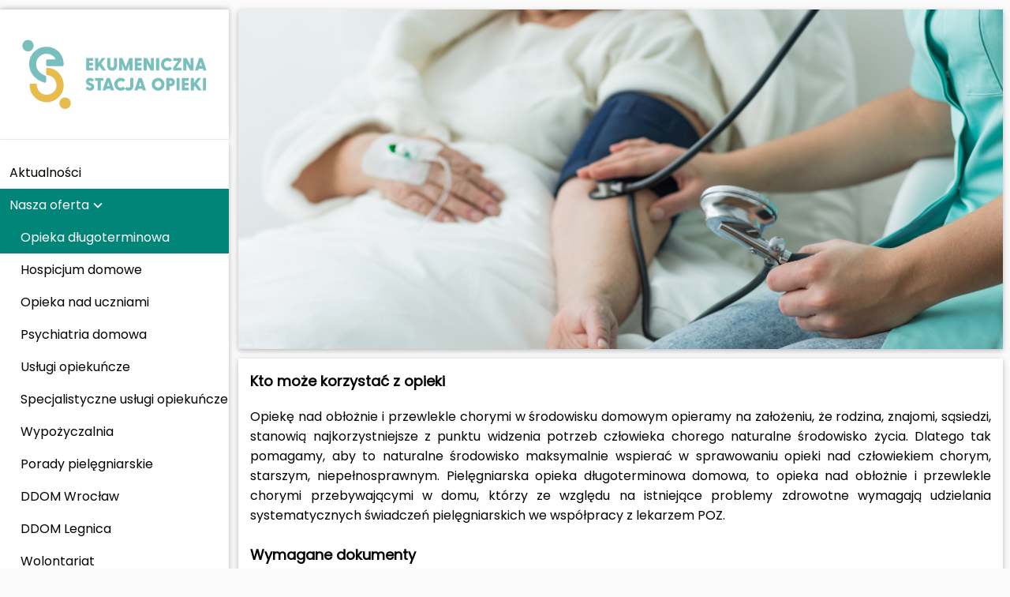

--- FILE ---
content_type: text/html; charset=UTF-8
request_url: https://eso.wroclaw.pl/strona/opieka_dlugoterminowa
body_size: 4051
content:
<!DOCTYPE html>
<html lang="pl"  hreflang="pl">
<head>
   <meta name="viewport" content="width=device-width, initial-scale=1.0" charset="utf-8">
   <meta http-equiv="X-UA-Compatible" content="IE=edge">
   <meta name="description" content="Ekumeniczna Stacja opieki nad obłożnie chorymi">
   <meta name="keywords" content="ekumeniczna, stacja, opieki, obłożnie, chory, opieka, usługi opiekuńcze, opieka w domu, opiekunki, mops, Wrocław">
   <title>Opieka długoterminowa</title>
   <link rel="icon" type="image/x-icon" href="favicon.png">
   <base href="https://eso.wroclaw.pl/" target="_self">
   <link rel="stylesheet" href="addons/poppins.css">
   <link rel="stylesheet" href="addons/w3.css">
   <link rel="stylesheet" href="addons/material_icons.css">
   <link rel="stylesheet" href="addons/material_icons_outlined.css">
   <link rel="stylesheet" media="screen and (min-width: 750px)" href="css/wide.css">
   <link rel="stylesheet" media="screen and (max-width: 750px)" href="css/medium.css">
   <link rel="stylesheet" media="screen and (max-width: 1200px)" href="css/gallery.css">
   <link rel="stylesheet" href="css/details.css">
   <link rel="stylesheet" href="css/menu.css">
   <link rel="stylesheet" href="css/subpages.css">
   <link rel="stylesheet" href="css/footer.css">
   <script src="js/text_size.js"></script>
</head>
   <body data-theme="light" onload="menu_selection();">

      <section id="main_container" class="margin_top">
         <section id="vertical_menu_hide" class="left_column">
            <!-- Duże menu -->
            <section id="logo_graphic" class="w3-card-bottom">
               <a href="/"><img src="graphics/assets/eso_logo_poziom.svg" style="width: 100%;" alt="Logo Ekumenicznej Stacji Opieki"></a>
            </section>

            <div class="b_top1"></div>
            <nav class="nav_container w3-card-top">
               <section class="skip_box">
                  <a href="strona/opieka_dlugoterminowa#main_content" class="skip_to_content" aria-label="Przejdź do głównej zawartości">Przejdź do głównej zawartości</a>
               </section>
               <div id="sidemenu_id" class="sidemenu_wide">
                  <a href="aktualnosci">Aktualności</a>
                  <button id="btn_menu_0" class="btn_dropdown_wide" onclick="animArrow(this.id)">Nasza oferta<span id="arrow_left_0" class="material-icons menu_arrow" aria-hidden="true">chevron_left</span></button>
                     <div class="dropdown_container_wide sidenav_wide">
                        <a href="strona/opieka_dlugoterminowa">Opieka długoterminowa</a>
                        <a href="strona/hospicjum_domowe">Hospicjum domowe</a>
                        <a href="strona/opieka_nad_uczniami">Opieka nad uczniami</a>
                        <a href="strona/psychiatria_domowa">Psychiatria domowa</a>
                        <a href="strona/uslugi_opiekuncze">Usługi opiekuńcze</a>
                        <a href="strona/specjalistyczne_uslugi_opiekuncze">Specjalistyczne usługi opiekuńcze</a>
                        <a href="strona/wypozyczalnia">Wypożyczalnia</a>
                        <a href="strona/porady_pielegniarskie">Porady pielęgniarskie</a>
                        <a href="strona/ddom_wroclaw">DDOM Wrocław</a>
                        <a href="strona/ddom_legnica">DDOM Legnica</a>
                        <a href="strona/wolontariat">Wolontariat</a>
                     </div>
                  <a href="strona/historia">Historia</a>
                  <a href="strona/polityka_jakosci">Polityka jakości</a>
                  <a href="strona/kontakt">Kontakt</a>
                  <a href="wersja_tekstowa/strona_glowna">Wersja tekstowa</a>
               </div>
               <div class="b_bottom2"></div>
               <section id="hide_help_bar" class="help_bar">
                  <!-- change to SVG
                  <button class="help_icon" aria-label="Zmniejsz tekst"><img src="graphics/icons/text_decrease.svg" alt="Zmniejsz tekst" id="text_dec"></button>
                  <button class="help_icon" aria-label="Zwiększ tekst" ><img src="graphics/icons/text_increase.svg" alt="Zwiększ tekst" id="text_inc"></button>
                  <button class="help_icon" aria-label="Zmień kontrast" onclick="hc_on();"><img src="graphics/icons/contrast.svg" alt="Zmień kontrast" id="contrast_icon"></button>-->

                  <button id="td_key" class="help_icon1 tooltip" aria-label="Zmniejsz czcionkę">
                     <span id="text_dec" class="material-icons" aria-hidden="true">text_decrease</span>
                     <span class="tooltiptext">Zmniejsz czcionkę</span>
                  </button>
                  <button id="ti_key" class="help_icon2 tooltip" aria-label="Zwiększ czcionkę">
                     <span id="text_inc" class="material-icons" aria-hidden="true">text_increase</span>
                     <span class="tooltiptext">Zwiększ czcionkę</span>
                  </button>
                  <button class="help_icon3 tooltip" onclick="hc_on();" aria-label="Zmień kontrast">
                     <span id="contrast_icon" class="material-icons" aria-hidden="true">contrast</span>
                     <span class="tooltiptext">Wysoki kontrast</span>
                  </button>
                  <button id="tv_key" class="help_icon4 tooltip" aria-label="Wersja tekstowa strony">
                     <span id="textversion_icon" class="material-icons" aria-hidden="true"><a href="wersja_tekstowa/strona_glowna">spellcheck</a></span>
                     <span class="tooltiptext">Wersja tekstowa strony</span>
                  </button>

               </section>
            </nav>
         </section>

         <!-- Małe menu -->
         <section id="small_menu_container" class="w3-card small_header_style">
            <a href="/"><img src="graphics/assets/eso_logo_poziom.svg" class="w3-left mini_logo_format" alt="Logo Ekumenicznej Stacji Opieki"></a><!--małe logo-->
            <section class="mini_menu_container">
               <a href="javascript:void(0)" class="menu_grill_style" onclick="open_small_menu()" aria-label="Przycisk menu">
                  <span class="material-icons md-48">menu</span>
               </a>
               <div class="tooltip_container">
                  <span class="tooltip_text">Wysoki kontrast</span>
                  <div id="help_bar_mini">
                     <button class="help_icon_mini" onclick="hc_on();">
                        <span id="eye_icon_mini" class="material-icons">contrast</span>
                     </button>
                  </div>
               </div>
            </section>

            <nav id="small_menu_toggle" class="w3-sidebar w3-bar-block w3-animate-right w3-top w3-large menu_style">
               <button onclick="close_small_menu()" class="w3-left w3-xlarge w3-padding-large w3-hide-large w3-box-black w3-bar-block">
                  <span class="material-icons md-36">close</span>
               </button>
               <div class="small_menu">
                  <a href="aktualnosci" class="w3-bar-item w3-button w3-center w3-padding-16">AKTUALNOŚCI</a>
                  <button id="btn_menu_2" class="dropdown_small w3-bar-item w3-button w3-center w3-padding-16">NASZA OFERTA<span class="material-icons-outlined">expand_more</span></button>
                     <div class="dropdown_container_small">
                        <a href="strona/opieka_dlugoterminowa" class="w3-bar-item w3-button w3-center w3-padding-16">Opieka długoterminowa</a>
                        <a href="strona/hospicjum_domowe" class="w3-bar-item w3-button w3-center w3-padding-16">Hospicjum domowe</a>
                        <a href="strona/opieka_nad_uczniami" class="w3-bar-item w3-button w3-center w3-padding-16">Opieka nad uczniami</a>
                        <a href="strona/psychiatria_domowa" class="w3-bar-item w3-button w3-center w3-padding-16">Psychiatria domowa</a>
                        <a href="strona/uslugi_opiekuncze" class="w3-bar-item w3-button w3-center w3-padding-16">Usługi opiekuńcze</a>
                        <a href="strona/specjalistyczne_uslugi_opiekuncze" class="w3-bar-item w3-button w3-center w3-padding-16">Specjalistyczne usługi opiekuńcze</a>
                        <a href="strona/wypozyczalnia" class="w3-bar-item w3-button w3-center w3-padding-16">Wypożyczalnia</a>
                        <a href="strona/porady_pielegniarskie" class="w3-bar-item w3-button w3-center w3-padding-16">Porady pielęgniarskie</a>
                        <a href="strona/ddom_wroclaw" class="w3-bar-item w3-button w3-center w3-padding-16">DDOM Wrocław</a>
                        <a href="strona/ddom_legnica" class="w3-bar-item w3-button w3-center w3-padding-16">DDOM Legnica</a>
                        <a href="strona/wolontariat" class="w3-bar-item w3-button w3-center w3-padding-16">Wolontariat</a>
                     </div>

                  <button id="btn_menu_3" class="dropdown_small w3-bar-item w3-button w3-center w3-padding-16">O NAS<span class="material-icons-outlined">expand_more</span></button>
                  <div class="dropdown_container_small">
                     <a href="strona/historia" class="w3-bar-item w3-button w3-center w3-padding-16">Historia</a>
                     <a href="strona/polityka_jakosci" class="w3-bar-item w3-button w3-center w3-padding-16">Polityka jakości</a>
                  </div>

                  <a href="strona/kontakt" class="w3-bar-item w3-button w3-center w3-padding-16">KONTAKT</a>
                  <a href="wersja_tekstowa/strona_glowna" class="w3-bar-item w3-button w3-center w3-padding-16">WERSJA TEKSTOWA</a>
               </div>
            </nav>
         </section>

         <!--Prawa kolumna-->
         <div class="right_column">
            <main id="mc">
               <header class="w3-card img_container">
                  <div id="hide_header_img">
                     <img id="img_header" src="graphics/assets/opieka_dlugoterminowa.jpg" alt="Zdjęcie nagłówek" style="width: 100%; max-height: auto;">
                  </div>
               </header>
               <div class="w3-card">
                  <section id="main_content" class="subpage_main_content">
                     <section class="article_distinction2">
   Kto może korzystać z opieki
</section>
<section class="text_format sec_space2">
   Opiekę nad obłożnie i przewlekle chorymi w środowisku domowym opieramy na założeniu, że rodzina, znajomi, sąsiedzi, stanowią najkorzystniejsze z punktu widzenia potrzeb człowieka chorego naturalne środowisko życia. Dlatego tak pomagamy, aby to naturalne środowisko maksymalnie wspierać w sprawowaniu opieki nad człowiekiem chorym, starszym, niepełnosprawnym. Pielęgniarska opieka długoterminowa domowa, to opieka nad obłożnie i przewlekle chorymi przebywającymi w domu, którzy ze względu na istniejące problemy zdrowotne wymagają udzielania systematycznych świadczeń pielęgniarskich we współpracy z lekarzem POZ.
</section>
<section class="article_distinction2 sec_space3">
   Wymagane dokumenty
</section>
<section>
   <ul class="article_list">
      <li>skierowanie od lekarza ubezpieczenia zdrowotnego (zał. nr 7 Rozp. M.Z. 06.11.2014)</li>
      <li>karta oceny świadczeniobiorcy (zał. nr 3 Rozp. M.Z. 22.11.2013)</li>
      <li>dokument potwierdzający ubezpieczenie zdrowotne pacjenta</li>
      <li>legitymacja emeryt/rencisty, jeśli pacjent posiada</li>
   </ul>
</section>
<section class="text_format sec_space2">
   Korzystanie z pielęgniarskiej opieki długoterminowej domowej nie wyklucza korzystania z poradni POZ, pod której opieką jest chory. Pacjenci mogą korzystać z obu form pomocy. Chory korzystający z pielęgniarskiej opieki długoterminowej nie może jednocześnie być pod opieką hospicjum domowego. Dla pacjentów ubezpieczonych pomoc świadczona jest bezpłatnie.
</section>
<section class="article_distinction2 sec_space3">
   W ramach opieki pielęgniarskiej pacjent otrzymuje
</section>
<section>
   <ul class="article_list">
      <li>świadczenia pielęgnacyjne zgodne z procesem pielęgnowania</li>
      <li>pomoc w rozwiązywaniu problemów zdrowotnych, związanych z samodzielnym funkcjonowaniem w środowisku domowym</li>
      <li>edukację zdrowotną osób objętych opieką oraz członków ich rodzin</li>
      <li>pomoc w pozyskiwaniu sprzętu medycznego i rehabilitacyjnego, niezbędnego do właściwej pielęgnacji i rehabilitacji chorego w domu</li>
      <li>przygotowanie pacjenta i jego rodziny do samoopieki i samopielęgnacji, w tym kształtowanie umiejętności w zakresie radzenia sobie z niepełnosprawnością</li>
   </ul>
</section>
<section class="article_distinction2 sec_space3">
   Wizyty pielęgniarskie
</section>
<section class="text_format sec_space2">
   Pielęgniarki opieki długoterminowej domowej udzielają świadczeń od poniedziałku do piątku, oraz w medycznie uzasadnionych przypadkach w soboty, niedziele, święta i dni ustawowo wolne od pracy. Wizyty pielęgniarskie odbywają się we wskazanych terminach, nie mniej niż 4 razy w tygodniu. Nasz zespół pielęgniarski umożliwia chorym przebywanie w warunkach domowych, zapewniając fachową, kompleksową, kompetentną i troskliwą opiekę.
</section>
<section class="sec_space4 info_card_container">
   <b><u>Kontakt</u></b><br>
   Zespół pielęgniarek opieki długoterminowej<br>
   telefon: 605 447 232 lub 71 322 06 81
</section>
<section id="pliki_do_pobrania" class="download_container">
   <section class="download_title">Pliki do pobrania:</section>
   <a href="./files/Karta_oceny_swiadczeniobiorcy_zal3.pdf" target="_blank">
      <div class="material-icons-outlined download_icon">file_download</div>
      <div class="download_text">Karta oceny świadczeniobiorcy (załącznik nr 3)</div>
   </a>
   <a href="./files/Skierowanie_do_objecia_pielegniarska_opieka_dlugoterminowa.pdf" target="_blank">
      <div class="material-icons-outlined download_icon">file_download</div>
      <div class="download_text">Skierowanie do objęcia pielęgniarską opieką długoterminową domową (załącznik nr 7)</div>
   </a>
</section>
                  </section>
               </div>
            </main>
         </div>
      </section><!-- END Main container -->

         <footer>
            <div>
               <span class="material-icons">phone</span>71 322 06 81
               <span class="material-icons">smartphone</span>605 447 232
            </div>
            <div>
               <span class="material-icons">email</span><a href="mailto:ekumeniczna@op.pl">ekumeniczna@op.pl</a>
            </div>
            <div>
               <img src="graphics/icons/f_logo_blue.png" width="22" height="22" alt="Strona Facebook Ekumenicznej Stacji Opieki"><a href="https://www.facebook.com/Ekumeniczna-Stacja-Opieki-129911747706793/?fref=ts">facebook</a>
            </div>
            <div>
               <span class="material-icons">info</span><a href="https://eso.wroclaw.pl/strona/kontakt">Znajdź nas >>></a>
            </div>
            <p>2017 © Wszelkie prawa zastrzeżone</p>
         </footer>

      <script src="js/main.js"></script>
      <script src="js/menu.js"></script>
      <script src="js/gallery.js"></script>
   </body>
</html>

--- FILE ---
content_type: text/css
request_url: https://eso.wroclaw.pl/addons/poppins.css
body_size: 41
content:
@font-face {
   font-family: "Poppins";
   src: url("fonts/Poppins/Poppins-Regular.ttf") format("truetype");
}


--- FILE ---
content_type: text/css
request_url: https://eso.wroclaw.pl/addons/material_icons.css
body_size: 486
content:
@font-face {
   font-family: 'Material Icons';
   font-style: normal;
   font-weight: 400;
   src: url(fonts/mdi/font/MaterialIcons-Regular.eot); /* For IE6-8 */
   src: local('Material Icons'),
      local('MaterialIcons-Regular'),
      url(fonts/mdi/font/MaterialIcons-Regular.ttf) format('truetype');
}

.material-icons {
   font-family: 'Material Icons';
   font-weight: normal;
   font-style: normal;
   font-size: 24px;  /* Preferred icon size */
   display: inline-block;
   line-height: 1;
   text-transform: none;
   letter-spacing: normal;
   word-wrap: normal;
   white-space: nowrap;
   direction: ltr;
   color: var(--font-color);
   /*vertical-align: bottom;*/

   /* Support for all WebKit browsers. */
   -webkit-font-smoothing: antialiased;
   /* Support for Safari and Chrome. */
   text-rendering: optimizeLegibility;

   /* Support for Firefox. */
   -moz-osx-font-smoothing: grayscale;

   /* Support for IE. */
   font-feature-settings: 'liga';
}


.material-icons.md-18 { font-size: 18px; }
.material-icons.md-20 { font-size: 20px; }
.material-icons.md-22 { font-size: 22px; }
.material-icons.md-24 { font-size: 24px; }
.material-icons.md-36 { font-size: 36px; }
.material-icons.md-40 { font-size: 40px; }
.material-icons.md-48 { font-size: 48px; }


--- FILE ---
content_type: text/css
request_url: https://eso.wroclaw.pl/addons/material_icons_outlined.css
body_size: 451
content:
@font-face {
   font-family: 'Material Icons Outlined';
   font-style: normal;
   font-weight: 400;
   src: url(fonts/mdi/font/MaterialIconsOutlined-Regular.woff2) format('woff2');
 }

 .material-icons-outlined {
   font-family: 'Material Icons Outlined';
   font-weight: normal;
   font-style: normal;
   font-size: 24px;  /* Preferred icon size */
   display: inline-block;
   line-height: 1;
   text-transform: none;
   letter-spacing: normal;
   word-wrap: normal;
   white-space: nowrap;
   direction: ltr;
   color: var(--font-color);
   vertical-align: top;

   /* Support for all WebKit browsers. */
   -webkit-font-smoothing: antialiased;
   /* Support for Safari and Chrome. */
   text-rendering: optimizeLegibility;

   /* Support for Firefox. */
   -moz-osx-font-smoothing: grayscale;

   /* Support for IE. */
   font-feature-settings: 'liga';
 }

.material-icons-outlined.md-18 { font-size: 18px; }
.material-icons-outlined.md-20 { font-size: 20px; }
.material-icons-outlined.md-22 { font-size: 22px; }
.material-icons-outlined.md-24 { font-size: 24px; }
.material-icons-outlined.md-36 { font-size: 36px; }
.material-icons-outlined.md-48 { font-size: 48px; }


--- FILE ---
content_type: text/css
request_url: https://eso.wroclaw.pl/css/wide.css
body_size: 1376
content:
*{
   padding: 0;
   margin: 0;
   border: none;
   box-sizing: border-box;
   -ms-overflow-style: none;  /* IE and Edge */
   scrollbar-width: none;  /* Firefox */
}
body{
   line-height: var(--line-height1);
   font-family: var(--font);
   font-size: var(--font-size1);
   background-color: var(--background-color0);
   color: var(--font-color1);
}
#logo_graphic{
   height: 100%;
   padding: 10px 0 10px 0 !important;
   margin-bottom: 0px;
   background-color: var(--background-color8);
}

.skip_to_content{
   position: absolute;
   left: -10000px;
   top: auto;
   width: 1px;
   height: 1px;
   overflow: hidden;
}
.skip_to_content:focus{
   position: relative;
      top: 10px;
      left:  1px;
   padding: 8px 54px 8px 12px;
}
.w3-card-bottom{
   /* offset-x | offset-y | blur-radius | spread-radius | color */
   box-shadow:0 -1px 5px 0 rgba(0,0,0,0.16),0 -1px 10px 0 rgba(0,0,0,0.12);
}
.w3-card-top{
   /* offset-x | offset-y | blur-radius | spread-radius | color */
   box-shadow:0 4px 5px 0 rgba(0,0,0,0.16),0 4px 10px 0 rgba(0,0,0,0.12);
}
#main_container{
   margin: 0 auto;
   max-width: 1340px;
   min-height: calc(100vh - 122px);
   background-color: var(--background-color0);
   color: var(--font-color1);
}
.margin_top{
   margin-top: 12px !important;
}
.left_column{
   display: inline-block;
   vertical-align: top;
   width: 23%;
   padding: 0 4px 15px 0;
}
.right_column{
   display: inline-block;
   width: 76%;
   padding: 0 0 0 4px;
}
.img_container{
   margin-bottom: 12px;
}
.subpage_main_content{
   margin-top: 8px !important;
   margin-bottom: 15px !important;
   padding-top: 15px !important;
   padding-left: 15px !important;
   padding-right: 15px !important;
   padding-bottom: 20px !important;
   background-color: var(--background-color1);
}
#small_menu_container{
   display: none;
}
#vertical_menu_hide{
   display: inline-block !important;
}

/*Pasek pomocy*/
.help_bar{
   border: 0px solid red;
   padding: 15px 0 15px 0;
   text-align: center;
   height: 100%;
   line-height: 0.9;
   background-color: var(--background-color2);
   -webkit-user-select: none; /* Safari */
   -ms-user-select: none; /* IE 10 and IE 11 */
   user-select: none; /* Standard syntax */
}
/*
.help_bar > button:hover{
   background-color: var(--hover-background4);
   color: var(--font-color6);
}*/
.help_bar > .help_icon2{
   margin-right: 10px;
}
.help_icon1{
   padding: 3px;
   cursor: pointer;
   color: var(--font-color6);
   background-color: var(--background-color2);
}
.help_icon2{
   padding: 3px;
   cursor: pointer;
   color: var(--font-color6);
   background-color: var(--background-color2);
}
.help_icon3{
   padding: 2px 3px 2px 3px;
   margin-left: -6px;
   cursor: pointer;
   color: var(--font-color6);
   background-color: var(--background-color2);
}
.help_icon4{
   padding: 2px 2px 2px 3px;
   margin-left: 5px;
   cursor: pointer;
   color: var(--font-color6);
   background-color: var(--background-color2);
}
#text_dec{
   font-size: var(--font-size3);
}
#text_inc{
   position: relative;
      top: 1.5px;
   font-size: var(--font-size6);
}
#contrast_icon{
   font-size: var(--font-size6);
}

/*Stronnicowanie*/
.pagination{
   display: inline-block;
}
.pagination a{
   color: black;
   float: left;
   padding: 8px 16px;
   text-decoration: none;
   transition: background-color .3s;
   border: 1px solid #ddd;
   margin: 0 4px;
}
.pagination a.active{
   background-color: #4CAF50 !important;
   color: white;
   border: 1px solid #4CAF50 !important;
}

.pagination a:hover:not(.active){
   background-color: #ddd;
}
.tooltip{
   position: relative;
   display: inline-block;
}
.tooltip .tooltiptext{
   visibility: hidden;
   position: absolute;
      top: 100%;
      left: 50%;
   z-index: 1;
   width: 180px;
   margin-top: 10px;
   margin-left: -90px;
   text-align: center;
   border-radius: 3px;
   border-style: solid;
   border-width: 1px;
   padding: 4px 0;
   color: var(--font-color4);
   line-height: var(--line-height1);
   border-color: var(--background-color4);
   background-color: var(--background-color6);

}
.tooltip .tooltiptext::after {
   content: "";
   position: absolute;
      bottom: 100%;
      left: 50%;
   margin-left: -5px;
   border-width: 5px;
   border-style: solid;
   border-color: transparent transparent var(--background-color4) transparent;
 }
.tooltip:hover .tooltiptext{
   visibility: visible;
}

[class*="col-"]{
   float: left;
   padding: 0px;
   margin: 0px;
}
@media only screen and (min-width: 50px)
{
   .col-s {width: 1%;}
   .col-1 {width: 7.142%;}
   .col-2 {width: 14.284%;}
   .col-3 {width: 21.626%;}
   .col-4 {width: 28.568%;}
   .col-5 {width: 35.71%;}
   .col-6 {width: 42.852%;}
   .col-7 {width: 49.994%;}
   .col-8 {width: 57.136%;}
   .col-9 {width: 64.278%;}
   .col-10 {width: 71.42%;}
   .col-11a {width: 77.362%;}
   .col-11b {width: 78.562%;}
   .col-12 {width: 85.704%;}
   .col-13 {width: 92.846%;}
   .col-14 {width: 100%;}
}

--- FILE ---
content_type: text/css
request_url: https://eso.wroclaw.pl/css/details.css
body_size: 534
content:
[data-theme="light"]{
   --font: Poppins;
   --font-color1: #000000;
   --font-color2: #ffffff;
   --font-color3: #000000;
   --font-color4: #ffffff;
   --font-color5: #ed2828;
   --font-color6: #008578;
   --font-color7: #008578;
   --font-color8: #000000;
   --main-font-size:16px;
   --font-size1: 16px;
   --font-size2: 18px;
   --font-size3: 20px;
   --font-size4: 22px;
   --font-size5: 24px;
   --font-size6: 26px;
   --font-size7: 32px;
   --line-height1: 1.6;
   --line-height2: 1.7;
   --background-color0: #fbfbfb;
   --background-color1: #ffffff;
   --background-color2: #ffffff;
   --background-color3: #fbfbfb;
   --background-color4: #008578;
   --background-color5: #6dadbc;
   --background-color6: #008578;
   --background-color7: #008578;
   --background-color8: #ffffff;
   --shadow: 0 2px 8px 0 #8c8c8c;
   --border-color1: 1px solid #008578;
   --border-color2: 1px solid #dddddd;
   --border-color3: 1px solid #000000;
   --border-color4: 1px solid #000000;
   --border-color5: 1px solid #8c8c8c;
   --border-color-top1: 1px solid silver;
   --border-color-top2: 1px solid #ffffff;
   --border-color-bottom1: 1px solid silver;
   --border-color-bottom2: 1px solid #eeeeee;
   --border-color-bottom3: 1px solid #eeeeee;
   --border-color-bottom4: 1px solid #dddddd;
   --border-color-right1: 1px solid silver;
   --border-color-right2: 1px solid #f1f1f1;
   --border-color-left1: 1px solid #f1f1f1;
   --border-color-left2: 1px solid #f1f1f1;
   --menu-border: #cecece;
   --arrow_left: #000000;
   --hover-background1: #008578;
   --hover-background2: #ffffff;
   --hover-background3: #008578;
   --hover-background4: #ffffff;
   --hover-button1: #008578;
   --hover-button2: #347B98;
}
[data-theme="hc"]{
   --font: Poppins;
   --font-color1: #ffea00;
   --font-color2: #ffea00;
   --font-color3: #000000;
   --font-color4: #000000;
   --font-color5: #ffea00;
   --font-color6: #000000;
   --font-color7: #ffea00;
   --font-color8: #ffffff;
   --main-font-size:16px;
   --font-size1: 16px;
   --font-size2: 18px;
   --font-size3: 20px;
   --font-size4: 22px;
   --font-size5: 24px;
   --font-size6: 26px;
   --font-size7: 32px;
   --line-height1: 1.6;
   --line-height2: 1.7;
   --background-color0: #000000;
   --background-color1: #000000;
   --background-color2: #ffea00;
   --background-color3: #ffea00;
   --background-color4: #000000;
   --background-color5: #000000;
   --background-color6: #ffea00;
   --background-color7: #ffea00;
   --background-color8: #ffffff;
   --shadow: none;
   --border-color1: 1px solid #ffea00;
   --border-color2: 1px solid #ffea00;
   --border-color3: 1px solid #000000;
   --border-color4: 1px solid #ffea00;
   --border-color5: 1px solid #8c8c8c;
   --border-color-top1: 1px solid #ffea00;
   --border-color-top2: 1px solid #ffea00;
   --border-color-bottom1: 1px solid #ffea00;
   --border-color-bottom2: 1px solid #ffea00;
   --border-color-bottom3: 1px solid #000000;
   --border-color-bottom4: 1px solid #ffea00;
   --border-color-right1: 1px solid #ffea00;
   --border-color-right2: 1px solid #000000;
   --border-color-left1: 1px solid #ffea00;
   --border-color-left2: 1px solid #000000;
   --menu-border: #000000;
   --arrow_left: #ffea00;
   --hover-background1: #000000;
   --hover-background2: #000000;
   --hover-background3: #ffea00;
   --hover-background4: #ffea00;
   --hover-button1: #ffea00;
   --hover-button2: #ffea00;
}

--- FILE ---
content_type: text/css
request_url: https://eso.wroclaw.pl/css/menu.css
body_size: 655
content:
/*---------- Małe menu ----------*/
.small_menu a{
  text-decoration: none;
  display: block;
  border: none;
  background: none;
  width: 100%;
  text-align: center !important;
  cursor: pointer;
  outline: none;
}
.small_menu > a:hover {
  background-color: var(--hover-background3) !important;
  color: var(--font-color4) !important;
}
.small_menu > button:hover{
  background-color: var(--hover-background3) !important;
  color: var(--font-color4) !important;
}
.dropdown_small{
  display: block;
  padding-left: 30px !important;
  text-align: center !important;
}
.dropdown_small:hover{
  background-color: var(--hover-background1) !important;
  color: var(--font-color2) !important;
}
.dropdown_small > span{
  position: relative;
    top: 6px;
  font-size: 26px;
}
.dropdown_container_small {
  display: none;
  background-color: var(--background-color0) !important;
  color: var(--font-color1) !important;
  padding-left: 0px;
}
.dropdown_container_small > a:hover{
  background-color: var(--hover-background3) !important;
  color: var(--font-color4) !important;
}
.menu_style{
  z-index: 3;
  width: 100%;
  font-weight: bold;
  display: none;
  right: 0;
  background-color: var(--background-color0) !important;
  color: var(--font-color1) !important;
}
.menu_grill_style{
  margin-top: 10px;
  height: 48px;
  color: var(--font-color7) !important;
}
.menu_grill_style:hover{
  background-color: var(--hover-background2) !important;
  color: var(--font-color7) !important;
}
.menu_grill_style:focus{
  background-color: var(--hover-background2) !important;
  color: var(--font-color7) !important;
}
/*---------- Duże menu ----------*/
.nav_container{
  padding-top: 1px;
  background-color: var(--background-color2);
  color: var(--font-color1);
}
.sidemenu_wide{
  margin-top: 20px;
  padding-bottom: 20px;
  text-align: left;
  background-color: var(--background-color2);
  color: var(--font-color3);
  width: 100%;
}
.sidemenu_wide a{
  padding: 8px 0 8px 12px;
  display: block;
  height: 41px;
  text-decoration: none;
  background-color: var(--background-color2);
  color: var(--font-color3);
}
.btn_dropdown_wide{
  width: 100%;
  display: block;
  padding: 8px 0 8px 12px;
  cursor: pointer;
  text-align: left;
  background-color: var(--background-color2);
  color: var(--font-color3);
}
.btn_dropdown_wide > span{
  vertical-align: middle;
}
.sidemenu_wide a:hover, button:hover, a:focus, button:focus{
  color: var(--font-color2);
  background-color: var(--hover-background1);
}
.dropdown_container_wide {
  display: none;
  background-color: var(--background-color2);
}
.dropdown_container_wide a{
  height: 100%;
  padding-left: 26px;
}
.menu_arrow{
  background: transparent;
  transition: 0s;
  font-size: var(--font-size4);
}
.rotate_arrow{
  color: var(--font-color2);
  transform: rotate(-90deg);
}

/* Obydwa */
.active{
  background-color: var(--hover-background1) !important;
  color: var(--font-color2) !important;
}
.active_small{
  background-color: var(--hover-background3) !important;
  color: var(--font-color4) !important;
}
.back_color_parent{
  background-color: inherit;
}

--- FILE ---
content_type: text/css
request_url: https://eso.wroclaw.pl/css/subpages.css
body_size: 1711
content:
.article_title{
   font-size: var(--font-size3);
   font-weight: bold;
   padding-top: 12px;
}
.article_date{
   font-size: var(--font-size1);
   padding-top: 6px;
}
.article_big_title{
   font-size: var(--font-size4);
   font-weight: bold;
   text-align: center;
   word-wrap: break-word;
   padding-top: 18px;
}
.article_text {
   padding-top: 14px;
}
.article_text > p{
   padding-top: 14px;
}
.article_button{
   margin-top: 30px;
   margin-bottom: 20px;
   display: inline-block;
   color: var(--font-color3);
   background-color: var(--background-color2);
}
.article_button a{
   border: 1px solid #ccc;
   padding: 8px 16px;
   text-decoration: none;
   background-color: var(--background-color2);
}
.article_button a:hover, a:focus{
   color: var(--font-color4);
   background-color: var(--hover-button1);
}
.article_list{
   padding-top: 14px;
   padding-left: 40px;
}
.list_format1{
   list-style-type: disc;
}
.list_format2{
   list-style-type: lower-alpha;
}
.article_underline{
   text-decoration: underline;
}
.article_distinction1{
   font-size: var(--font-size1);
   font-weight: bold;
}
.article_distinction2{
   font-size: var(--font-size2);
   font-weight: bold;
}
.article_distinction3{
   font-size: var(--font-size3);
   font-weight: bold;
}
.article_distinction4{
   font-size: var(--font-size3);
   font-weight: bold;
   text-align: center;
}
.special_distinction1{
   color: var(--font-color5);
   font-size: var(--font-size3) !important;
   font-weight: bold;
   text-align: center;
   word-wrap: break-word;
}
.special_distinction2{
   color: var(--font-color5);
   font-size: var(--font-size2) !important;
   font-weight: bold;
   text-align: center;
   word-wrap: break-word;
}
.text_format{
   text-align: justify;
   word-wrap: break-word;
}
.b_top1{
   border: 1px;
   border-top: var(--border-color-bottom3);
}
.b_bottom1{
   border: 0;
   border-bottom: var(--border-color-bottom2);
   margin: 5px 0 10px 0;
}
.b_bottom2{
   border: 0;
   border-bottom: var(--border-color-bottom3);
}
.b_bottom3{
   border: 0;
   border-bottom: none !important;
   margin: 5px 0 10px 0;
}
.sec_top{
   margin-top: 36px !important;
}
.sec_bottom{
   margin-bottom: 0px;
}
.sec_space1{
   margin-top: 10px !important;
}
.sec_space2{
   margin-top: 18px !important;
}
.sec_space3{
   margin-top: 24px !important;
}
.sec_space4{
   margin-top: 32px !important;
}
.sec_space5{
   margin-top: 40px !important;
}
.sec_space6{
   margin-top: 50px !important;
}
.padding_bottom1{
   padding-bottom: 14px !important;
}
.line_height1{
   line-height: 2;
}
.line_height2{
   line-height: 4;
}
.text_align_right{
   text-align: right;
}
.img_container1{
   display: flex;
   justify-content: center;
}
.img_format1{
   width: 100%;
}
.img_format2{
   display: block;
   width: 500px;
   margin: 0 auto;
}
.img_format3{
   min-width: 230px;
}
.img_format4{
   width: 70%;
}
.img_format5{
   display: block;
   width: 300px;
   margin: 0 auto;
}
.gallery_container{
   width: auto;
   height: auto;
   margin-top: 30px;
   margin-left: auto;
   margin-right: auto;
   border: var(--border-color2);
   border-radius: 5px 5px;
   position: relative;
}
.gallery_img_big{
   width: 100%;
   border-radius: 5px 5px;
}
.gallery_img_big:focus{
   outline: 2px solid blue;
}
#img_number_from{
   position: absolute;
      top: 0;
      left: 0;
   background-color: rgba(121, 121, 121, 0.5);
   font-size: var(--font-size3);
}
.prev{
   background-color: var(--background-color6);
   cursor: pointer;
   position: absolute;
      top: 40%;
      left: -30px;
   width: 30px;
   height: 50px;
   text-align: center;
   padding-top: 2px;
   color: var(--font-color4);
   font-weight: bold;
   font-size: var(--font-size4);
   border-radius: 3px 0 0 3px;
   user-select: none;
}
.next{
   background-color: var(--background-color6);
   cursor: pointer;
   position: absolute;
      top: 40%;
      right: -30px;
   width: 30px;
   height: 50px;
   text-align: center;
   padding-top: 2px;
   color: var(--font-color4);
   font-weight: bold;
   font-size: var(--font-size4);
   border-radius: 0 3px 3px 0;
   user-select: none;
}
.prev:hover, .prev:focus{
   color: var(--font-color4) !important;
   background-color: var(--hover-background3) !important;
}
.next:hover, .next:focus{
   color: var(--font-color4) !important;
   background-color: var(--hover-background3) !important;
}
/*modal*/
.modal_section{
   display: none;
   position: fixed;
      left: 0;
      top: 0;
   z-index: 1;
   padding-top: 70px;
   width: 100vw;
   height: 100vh;
   overflow-y: auto;
   background-color: rgb(0,0,0);
   background-color: rgba(0,0,0,0.8);
}
.modal_content{
   margin: auto;
   display: block;
   object-fit: contain;
   width: 60vw;
   height: 86.9vh;
   user-select: none;
   -webkit-animation-name: zoom;
   -webkit-animation-duration: 0.4s;
   animation-name: zoom;
   animation-duration: 0.4s;
}
@-webkit-keyframes zoom{
   from {-webkit-transform:scale(0)}
   to {-webkit-transform:scale(1)}
}
@keyframes zoom{
   from {transform:scale(0)}
   to {transform:scale(1)}
}
.close_modal{
   position: absolute;
      top: 0;
      right: 12px;
   color: var(--background-color3);
   background-color: rgba(0,0,0,0.5);
   font-size: 50px;
   font-weight: bold;
   text-align: center;
   width: 70px;
   height: 75px;
   transition: 0.3s;
}
.close_modal:hover, .close_modal:focus{
   color: #bbb;
   text-decoration: none;
   cursor: pointer;
}
.table_team{
   margin-top: 18px;
   width: 100%;
   border-collapse: collapse;
}
.table_team th{
   padding: 4px 0 4px 20px;
   text-align: center;
   line-height: 2;
   font-weight: normal;
   font-size: var(--font-size1);
   color: var(--font-color4);
   background-color: var(--background-color7);
   border: var(--border-color1);
}
.table_team_info td{
   padding: 4px 0 4px 20px;
   text-align: left;
   line-height: 2;
   font-size: var(--font-size1);
   color: var(--font-color1);
   background-color: var(--background-color1);
   border: var(--border-color2);
}
.cell_format1{
   width: 14%;
   padding-left: 20px;
   text-align: left;
}
.cell_format2{
   padding-left: 20px;
   text-align: left;
}
.cell_format3{
   min-width: 140px;
   padding: 6px 0 4px 20px;
   font-weight: bold;
   text-align: left;
   letter-spacing: 1px;
   line-height: 1.8;
   border: var(--border-color2);
}
.cell_format4{
   text-align: left;
   padding: 6px 0 4px 20px;
   line-height: 1.8;
   border: var(--border-color2);
}

/*Pobieranie plików*/
.download_container{
   width: 100%;
   margin-left: auto;
   margin-right: auto;
   margin-top: 46px;
   text-align: left;
}
.download_container{
   background-color: var(--background-color2);
   color: var(--font-color6);
   font-size: var(--font-size1);
}
.download_container a{
   display: flex;
   align-content: center;
   width: 100%;
   height: 50px;
   margin-top: 2px;
   margin-bottom: 2px;
   text-align: left;
   padding-left: 0px;
   cursor: pointer;
   text-decoration: none !important;
}
.download_container a:hover, a:focus{
   color: var(--font-color2);
   background-color: var(--hover-background1);
}
.download_title{
   padding-left: 2px;
   font-weight: bold;
   word-wrap: break-word;
   margin-bottom: 16px !important;
   font-size: var(--font-size1) !important;
}
.download_icon{
   align-self: center;
   font-size: var(--font-size7);
}
.download_text{
   align-self: center;
   padding-left: 5px;
}

/*Karta kontaktowa*/
.info_card_container{
   min-width: 200px;
   max-width: 400px;
   font-size: var(--font-size1);
   box-shadow: 0 4px 8px 0 rgba(0,0,0,0.2);
   padding: 2px 16px;
   line-height: 2;
   border: var(--border-color2);
}
.info_card_container:hover{
   box-shadow: 0 8px 16px 0 rgba(0,0,0,0.2);
   border: var(--border-color1);
}
.info_card_container_length1{
   max-width: 510px !important;
}

/*Stronicowanie*/
.paging_active_btn{
   background-color: var(--background-color6) !important;
   color: var(--font-color4) !important;

}
.paging_inactive_btn{
   background-color: var(--background-color1) !important;
   color: var(--font-color8) !important;
}
.paging_next_prev{
   color: var(--font-color8) !important;
}
.paging_next_prev:hover{
   background-color: var(--background-color3) !important;
   color: var(--font-color3) !important;
}

--- FILE ---
content_type: text/css
request_url: https://eso.wroclaw.pl/css/footer.css
body_size: 211
content:
footer{
   width: 100vw;
   min-width: 330px;
   padding: 20px 10px;
   text-align: center;
   background-color: var(--background-color4);
   color: var(--font-color2);
   border-top: var(--border-color-top1);
}
footer div{
   display: inline-block;
}
footer span{
   margin-left: 30px;
   padding-right: 4px;
   position: relative;
      top: 6px;
   font-size: var(--font-size4) !important;
}
footer img{
   margin-left: 30px;
   margin-right: 4px;
   position: relative;
      bottom: 2px;
}
footer p{
   padding-top: 16px;
}


--- FILE ---
content_type: text/css
request_url: https://eso.wroclaw.pl/css/medium.css
body_size: 1541
content:
*{
   padding: 0;
   margin: 0;
   border: none;
   box-sizing: border-box;
   -ms-overflow-style: none;  /* IE and Edge */
   scrollbar-width: none;  /* Firefox */
}
*::-webkit-scrollbar {
   display: none;
 }
body{
   line-height: var(--line-height1);
   font-family: var(--font);
   font-size: var(--font-size1);
   background-color: var(--background-color0);
   color: var(--font-color1);
}
#main_container{
   margin: 0 10px;
   min-width: 320px;
   min-height: calc(100vh - 147px);
   background-color: var(--background-color1);
   color: var(--font-color1);
}
.subpage_style{
   margin-left: 0px;
   margin-top: 1px;
}
.subpage_main_content{
   margin-top: 20px !important;
   margin-bottom: 15px !important;
   padding-top: 15px !important;
   padding-left: 10px !important;
   padding-right: 20px !important;
   padding-bottom: 15px !important;
}
/*---------- Medium ----------*/
/* Na telefony */
[class*="col-"] {
   width: 100%;
}
#vertical_menu_hide{
   display: none !important;
}
#hide_header_img{
   display: none !important;
}
#small_menu_container{
   display: block;
   overflow: hidden;
}
.small_header_style{
   padding-top: 6px;
   padding-left: 6px;
   padding-right: 6px;
   padding-bottom: 10px;
   margin-top: 8px;
   margin-bottom: -8px;
   min-height: 100px;

}
#hide_help_bar{
   display: none;
}
.mini_menu_container{
   display: flex;
   flex-direction: column;
   align-items: flex-end;
}
#help_bar_mini{
   margin-top: 15px !important;
}
.help_bar_mini, button:hover{
   background-color: var(--hover-background2) !important;
   color: var(--font-color1) !important;
}
.help_icon_mini{
   width: 50px;
   height: 40px;
   cursor: pointer;
   color: var(--font-color1);
   background-color: var(--background-color1);

}
.help_icon_mini:hover{
   background-color: var(--hover-background2) !important;
   color: var(--font-color7) !important;
}
.help_icon_mini:focus{
   background-color: var(--hover-background2) !important;
   color: var(--font-color7) !important;
}
#text_dec_mini{
   cursor: pointer;
   font-size: 28px;
   position: relative;
      bottom: 2px;
}
#text_inc_mini{
   cursor: pointer;
   font-size: 40px;
}
#eye_icon_mini{
   font-size: 40px;
   color: var(--font-color7) !important;
}
.mini_logo_format{
   width: 255px !important;/*255*/
}
.img_format2{
   display: block !important;
   width: 100% !important;
   margin: 0 auto !important;
}
.img_format4{
   width: 100%;
}
.text_format{
   text-align: left !important;
   word-wrap: break-word !important;
}
.cell_format1{
   padding-left: 5px !important;
}
.cell_format3{
   min-width: 120px !important;
   padding: 6px 0 4px 5px !important;
   font-weight: bold !important;
   text-align: left !important;
   letter-spacing: 1px !important;
   line-height: 1.8 !important;
   border: var(--border-color2);
}
.download_file_btn{
   display: flex !important;
   align-content: center !important;
   height: 60px !important;
   width: 100% !important;
   margin-top: 2px !important;
   margin-bottom: 2px !important;
   text-align: left !important;
   padding-left: 5px !important;
   cursor: pointer;
   background-color: var(--background-color6);
   color: var(--font-color4);
   font-size: var(--font-size1);
}
.download_file_btn:hover{
   background-color: var(--hover-background1) !important;
   color: var(--font-color2) !important;
   opacity: 1 !important;
}
.download_icon{
   flex-basis: 30px;
   align-self: center;
   font-size: var(--font-size7) !important;
}
.download_text{
   flex-basis: auto;
   align-self: center;
   padding-left: 5px;
}
.article_big_title{
   font-weight: bold;
   text-align: center;
   word-wrap: break-word;
   padding-top: 18px !important;
   font-size: var(--font-size2) !important;
}
.info_card_container{
   max-width: 100% !important;
}

/*Tooltip*/
.tooltip_container{
   position: relative;
   display: inline-block;
}
.tooltip_container .tooltip_text{
   width: 140px;
   background-color: var(--background-color6);
   color: var(--font-color4);
   text-align: center;
   padding: 5px 0;
   border-radius: 6px;
   z-index: 1;
   position: absolute;
      top: 18px;
      right: 120%;
}
.tooltip_container .tooltip_text::after{
   content: "";
   position: absolute;
      top: 50%;
      left: 100%;
   margin-top: -5px;
   border-width: 5px;
   border-style: solid;
   border-color: transparent transparent transparent var(--background-color6);
}
.gallery_container{
   border-radius: 0 !important;
}
.gallery_img_big{
   border-radius: 0 !important;
}
.button_wrap{
   display: flex;
   flex-direction: row;
   flex-wrap: wrap;
}
.prev{
   border-right-style: solid;
   border-right-width: 1px;
   border-right-color: var(--border-color-right2) !important;
   cursor: pointer;
   position: unset !important;
   height: 70px !important;
   flex: 50%;
   color: var(--font-color4);
   font-weight: bold;
   font-size: var(--font-size4);
   border-radius: 0 !important;
   user-select: none;
}
.next{
   border-left-style: solid;
   border-left-width: 1px;
   border-left-color: var(--border-color-left2) !important;
   cursor: pointer;
   position: unset !important;
   height: 70px !important;
   flex: 50%;
   color: var(--font-color4);
   font-weight: bold;
   font-size: var(--font-size4);
   border-radius: 0 !important;
   user-select: none;
}
.prev:hover, .prev:focus{
   color: var(--font-color4) !important;
   background-color: var(--hover-background3) !important;
}
.next:hover, .next:focus{
   color: var(--font-color4) !important;
   background-color: var(--hover-background3) !important;
}
.close_modal{
   position: absolute;
      top: 0 !important;
      right: 0 !important;
   color: var(--background-color3);
   background-color: rgba(0,0,0,0.5);
   width: 70px !important;
   height: 70px !important;
   text-align: center;
   font-size: 40px;
   font-weight: bold;
   transition: 0.3s;
}
.close_modal:hover, .close_modal:focus{
   color: #bbb;
   text-decoration: none;
   cursor: pointer;
}

@media only screen and (max-width: 560px)
{
   footer div{
      display: block !important;
      padding-bottom: 10px;
   }
   footer p{
      padding-top: 5px !important;
   }
}
@media only screen and (max-width: 500px)
{
   .tooltip_container .tooltip_text{
      width: 140px;
      right: 100% !important;
   }
}
@media only screen and (max-width: 475px)
{
   .tooltip_container .tooltip_text{
      width: 80px;
      top: 6px !important;
      right: 100% !important;
   }
}
@media only screen and (max-width: 420px)
{
   .mini_logo_format{
      width: 185px !important;
   }
}
@media only screen and (max-width: 375px)
{
   footer div{
      display: block !important;
   }
   footer span{
      margin-left: 0px !important;
      padding-right: 4px !important;
   }
   footer img{
      margin-left: 0px !important;
      margin-right: 4px !important;
   }
   .download_container a{
      height: auto !important;
   }
}

--- FILE ---
content_type: text/css
request_url: https://eso.wroclaw.pl/css/gallery.css
body_size: 425
content:
@media only screen and (max-height: 650px){
   .modal_section{
      display: none;
      position: fixed;
         left: 0;
         top: 0;
      z-index: 1;
      padding-top: 0px !important;
      overflow-y: auto;
      background-color: rgb(0,0,0);
      background-color: rgba(0,0,0,0.8);
   }
   .modal_content{
      margin: auto !important;
      display: block !important;
      object-fit: contain !important;
      width: 99vw !important;
      height: 99vh !important;
      user-select: none !important;
      -webkit-animation-name: zoom !important;
      -webkit-animation-duration: 0.4s !important;
      animation-name: zoom !important;
      animation-duration: 0.4s !important;
   }
   .close_modal{
      margin-top: -5px;
      position: absolute;
         top: 0 !important;
         right: 0 !important;
      color: var(--background-color3);
      background-color: rgba(0,0,0,0.5);
      width: 70px !important;
      height: 70px !important;
      text-align: center;
      font-size: 40px;
      font-weight: bold;
      transition: 0.3s;
   }
   .close_modal:hover, .close_modal:focus{
      color: #bbb;
      text-decoration: none;
      cursor: pointer;
   }
}
@media only screen and (max-height: 600px) and (max-width: 1000px){
   .modal_section{
      display: none;
      position: fixed;
         left: 0;
         top: 0;
      z-index: 1;
      padding-top: 0px !important;
      overflow-y: auto;
      background-color: rgb(0,0,0);
      background-color: rgba(0,0,0,0.8);
   }
   .modal_content{
      margin: auto !important;
      display: block !important;
      object-fit: contain !important;
      width: 99vw !important;
      height: 99vh !important;
      user-select: none !important;
      -webkit-animation-name: zoom !important;
      -webkit-animation-duration: 0.4s !important;
      animation-name: zoom !important;
      animation-duration: 0.4s !important;
   }
   .close_modal{
      margin-top: -5px;
      position: absolute;
         top: 0 !important;
         right: 0 !important;
      color: var(--background-color3);
      background-color: rgba(0,0,0,0.5);
      width: 70px !important;
      height: 70px !important;
      text-align: center;
      font-size: 40px;
      font-weight: bold;
      transition: 0.3s;
   }
   .close_modal:hover, .close_modal:focus{
      color: #bbb;
      text-decoration: none;
      cursor: pointer;
   }
}

--- FILE ---
content_type: application/xml
request_url: https://eso.wroclaw.pl/gallery.xml
body_size: 132
content:
<?xml version="1.0" encoding="UTF-8"?>
<gallery_list>
   <gallery_1>
      <img>./graphics/gallery/spotkanie_z_prezydentem/mk1_2695_1.jpg</img>
      <img>./graphics/gallery/spotkanie_z_prezydentem/mk1_2671_2.jpg</img>
      <img>./graphics/gallery/spotkanie_z_prezydentem/mk1_2708_3.jpg</img>
      <img>./graphics/gallery/spotkanie_z_prezydentem/mk1_2804_4.jpg</img>
      <img>./graphics/gallery/spotkanie_z_prezydentem/mk1_3050_5.jpg</img>
      <img>./graphics/gallery/spotkanie_z_prezydentem/mk1_3063_6.jpg</img>
   </gallery_1>
</gallery_list>

--- FILE ---
content_type: application/javascript
request_url: https://eso.wroclaw.pl/js/gallery.js
body_size: 645
content:
const b_next_img = document.getElementById("next_img");
const b_prev_img = document.getElementById("prev_img");
const gallery_name = document.getElementById("gallery_main");
let idx_number = 0;


fetch("./gallery.xml").then(response => {
  return response.text();
}).then(xml_string => {
  const xml_doc = new DOMParser().parseFromString(xml_string, "text/xml");
  const gallery_names_xml = xml_doc.querySelectorAll("gallery_list");

  gallery_names_xml.forEach(elements => {
    if(gallery_name != null){
      let img_src = elements.querySelector(gallery_name.name);

      const gall_lenght = img_src.getElementsByTagName("img").length;


      if(b_next_img != null){
        b_next_img.onclick = function(){
          if(idx_number >= 0 && idx_number < gall_lenght -1){
            idx_number++;
            let next_img_val = img_src.getElementsByTagName("img")[idx_number].childNodes[0].textContent;
            document.getElementById("gallery_main").src = next_img_val;
          }
        }
      }
      if(b_prev_img != null){
        b_prev_img.onclick = function(){
          if(idx_number > 0){
            idx_number--;
            let prev_img_val = img_src.getElementsByTagName("img")[idx_number].childNodes[0].textContent;
            document.getElementById("gallery_main").src = prev_img_val;
          }
        }
      }
    }
  });
});

const modal = document.getElementById("gallery_modal");
window.addEventListener("keydown", (event) => {
  if(event.keyCode == 27){
    modal.style.display = "none";
  }
});

const op_w_key = document.getElementById("open_modal_w_key");
if(op_w_key != null){
  op_w_key.addEventListener("keydown", (event) => {
    if(event.keyCode == 13){
      modal.style.display = "block";
      show_in_modal.src = get_current_img.src;
    }
  });
}
const close_modal = document.getElementsByClassName("close_modal")[0];
if(close_modal != null){
  close_modal.onclick = function(){
    modal.style.display = "none";
  }
}

const get_current_img = document.getElementById("gallery_main");
const show_in_modal = document.getElementById("big_img");
if(get_current_img != null){
  get_current_img.onclick = function(){
    modal.style.display = "block";
    show_in_modal.src = get_current_img.src;
  }

}

--- FILE ---
content_type: image/svg+xml
request_url: https://eso.wroclaw.pl/graphics/assets/eso_logo_poziom.svg
body_size: 2009
content:
<?xml version="1.0" encoding="UTF-8"?>
<svg id="Layer_2" data-name="Layer 2" xmlns="http://www.w3.org/2000/svg" viewBox="0 0 350.68 173.37">
  <defs>
    <style>
      .cls-1 {
        fill: #78bfbe;
      }

      .cls-1, .cls-2 {
        stroke-width: 0px;
      }

      .cls-2 {
        fill: #e8bb4e;
      }
    </style>
  </defs>
  <g>
    <path class="cls-1" d="M132.17,80.25v-18.03c0-.24.16-.43.41-.43h9.88c.24,0,.41.19.41.43v3.29c0,.24-.16.43-.41.43h-5.59v3.16h5.24c.24,0,.43.19.43.43v3.32c0,.24-.19.41-.43.41h-5.24v3.27h5.56c.24,0,.43.19.43.43v3.29c0,.24-.19.43-.43.43h-9.85c-.24,0-.41-.19-.41-.43Z"/>
    <path class="cls-1" d="M145.94,80.25v-18.03c0-.24.16-.43.41-.43h3.86c.24,0,.43.19.43.43v7.42l5.51-7.64c.13-.16.3-.22.49-.22h4.7c.35,0,.38.27.22.49l-6.18,7.77,6.94,10.15c.19.27.08.49-.24.49h-4.51c-.22,0-.35-.05-.49-.24l-4.56-6.72-1.86,2.32v4.21c0,.24-.19.43-.43.43h-3.86c-.24,0-.41-.19-.41-.43Z"/>
    <path class="cls-1" d="M164.52,73.07v-10.85c0-.24.16-.43.41-.43h3.86c.24,0,.43.19.43.43v10.82c0,2.13.94,3.37,2.81,3.37s2.81-1.24,2.81-3.37v-10.82c0-.24.19-.43.43-.43h3.86c.24,0,.43.19.43.43v10.85c0,5.29-3.16,7.96-7.53,7.96s-7.5-2.67-7.5-7.96Z"/>
    <path class="cls-1" d="M182.74,80.25v-18.03c0-.24.16-.43.41-.43h4.35c.22,0,.41.08.49.27l5.05,13.17,5.07-13.17c.08-.19.24-.27.46-.27h4.35c.24,0,.43.19.43.43v18.03c0,.24-.19.43-.43.43h-3.86c-.24,0-.4-.19-.4-.43v-9.53l-3.46,9.61c-.08.22-.27.35-.49.35h-3.32c-.22,0-.43-.13-.51-.35l-3.43-9.61v9.53c0,.24-.19.43-.43.43h-3.86c-.24,0-.41-.19-.41-.43Z"/>
    <path class="cls-1" d="M206.66,80.25v-18.03c0-.24.16-.43.41-.43h9.88c.24,0,.41.19.41.43v3.29c0,.24-.16.43-.41.43h-5.59v3.16h5.24c.24,0,.43.19.43.43v3.32c0,.24-.19.41-.43.41h-5.24v3.27h5.56c.24,0,.43.19.43.43v3.29c0,.24-.19.43-.43.43h-9.85c-.24,0-.41-.19-.41-.43Z"/>
    <path class="cls-1" d="M230.9,80.41l-5.78-10.85v10.69c0,.24-.19.43-.43.43h-3.86c-.24,0-.41-.19-.41-.43v-18.03c0-.24.16-.43.41-.43h4.45c.22,0,.38.08.49.27l5.8,10.91v-10.74c0-.24.16-.43.41-.43h3.86c.24,0,.43.19.43.43v18.03c0,.24-.19.43-.43.43h-4.45c-.22,0-.38-.08-.49-.27Z"/>
    <path class="cls-1" d="M239.6,80.25v-18.03c0-.24.16-.43.41-.43h3.86c.24,0,.43.19.43.43v18.03c0,.24-.19.43-.43.43h-3.86c-.24,0-.41-.19-.41-.43Z"/>
    <path class="cls-1" d="M247.1,71.32c0-5.59,4.48-9.74,9.8-9.74,2.73,0,5.05,1.11,6.72,2.86.19.19.08.38-.05.54l-2.4,2.56c-.13.19-.38.19-.54.05-1-.86-2.24-1.4-3.72-1.4-2.86,0-5.05,2.16-5.05,5.13s2.19,5.1,5.05,5.1c1.48,0,2.73-.54,3.72-1.4.16-.13.41-.13.57.05l2.38,2.56c.13.13.24.32.05.51-1.67,1.78-4,2.89-6.72,2.89-5.32,0-9.8-4.13-9.8-9.72Z"/>
    <path class="cls-1" d="M265.7,80.25v-3.43c0-.19.05-.32.16-.49l7.53-10.39h-7.02c-.24,0-.4-.19-.4-.43v-3.29c0-.24.16-.43.4-.43h11.34c.24,0,.43.19.43.43v3.43c0,.19-.05.32-.16.49l-7.56,10.39h7.56c.24,0,.43.19.43.43v3.29c0,.24-.19.43-.43.43h-11.88c-.24,0-.41-.19-.41-.43Z"/>
    <path class="cls-1" d="M291.7,80.41l-5.78-10.85v10.69c0,.24-.19.43-.43.43h-3.86c-.24,0-.41-.19-.41-.43v-18.03c0-.24.16-.43.41-.43h4.45c.22,0,.38.08.49.27l5.8,10.91v-10.74c0-.24.16-.43.41-.43h3.86c.24,0,.43.19.43.43v18.03c0,.24-.19.43-.43.43h-4.45c-.22,0-.38-.08-.49-.27Z"/>
    <path class="cls-1" d="M299.32,80.22l6.21-18.11c.08-.22.3-.32.51-.32h4.08c.22,0,.46.11.54.32l6.21,18.11c.11.27-.05.46-.35.46h-4.02c-.22,0-.4-.08-.49-.32l-.7-2.27h-6.45l-.7,2.27c-.08.24-.24.32-.46.32h-4.02c-.3,0-.46-.19-.35-.46ZM310,73.94l-1.92-6.18-1.94,6.18h3.86Z"/>
    <path class="cls-1" d="M131.69,108.38c-.13-.16-.13-.38.03-.59l2.02-2.29c.19-.22.38-.3.62-.11,1.3,1.19,2.27,1.73,3.59,1.73,1.19,0,2.08-.38,2.08-1.46,0-.92-.67-1.19-1.73-1.65l-2.29-1.05c-2-.92-4-2.35-4-5.4,0-3.64,2.75-5.59,6.1-5.59,2.27,0,4.13.86,5.78,2.54.16.13.19.38.03.59l-2,2.4c-.13.22-.35.3-.57.16-1.21-.97-2.08-1.4-3.08-1.4-1.13,0-1.73.57-1.73,1.35,0,.97.73,1.19,2.08,1.81l1.84.81c1.97.92,4.13,2.19,4.13,5.45,0,4.08-3.4,5.72-6.53,5.72s-5.24-1.51-6.37-3.02Z"/>
    <path class="cls-1" d="M149.94,110.65v-14.31h-3.54c-.24,0-.4-.19-.4-.43v-3.29c0-.24.16-.43.4-.43h11.74c.24,0,.43.19.43.43v3.29c0,.24-.19.43-.43.43h-3.51v14.31c0,.24-.19.43-.43.43h-3.86c-.24,0-.41-.19-.41-.43Z"/>
    <path class="cls-1" d="M157.47,110.62l6.21-18.11c.08-.22.3-.32.51-.32h4.08c.22,0,.46.11.54.32l6.21,18.11c.11.27-.05.46-.35.46h-4.02c-.22,0-.4-.08-.49-.32l-.7-2.27h-6.45l-.7,2.27c-.08.24-.24.32-.46.32h-4.02c-.3,0-.46-.19-.35-.46ZM168.16,104.33l-1.92-6.18-1.94,6.18h3.86Z"/>
    <path class="cls-1" d="M175.53,101.71c0-5.59,4.48-9.75,9.8-9.75,2.73,0,5.05,1.11,6.72,2.86.19.19.08.38-.05.54l-2.4,2.56c-.13.19-.38.19-.54.05-1-.86-2.24-1.4-3.73-1.4-2.86,0-5.05,2.16-5.05,5.13s2.19,5.1,5.05,5.1c1.48,0,2.73-.54,3.73-1.4.16-.13.4-.13.57.05l2.38,2.56c.14.13.24.32.05.51-1.67,1.78-4,2.89-6.72,2.89-5.32,0-9.8-4.13-9.8-9.72Z"/>
    <path class="cls-1" d="M192.19,109.27c-.16-.19-.16-.51-.03-.7l2.02-2.67c.13-.16.41-.19.59-.03.43.3,1.16.95,2.51.95,1.54,0,2.64-.81,2.64-3.16v-11.04c0-.24.16-.43.41-.43h3.86c.24,0,.43.19.43.43v10.8c0,5.43-3.05,8.02-7.15,8.02-2.59,0-4.37-1.05-5.29-2.16Z"/>
    <path class="cls-1" d="M206.36,110.62l6.21-18.11c.08-.22.3-.32.51-.32h4.08c.22,0,.46.11.54.32l6.21,18.11c.11.27-.05.46-.35.46h-4.02c-.22,0-.4-.08-.49-.32l-.7-2.27h-6.45l-.7,2.27c-.08.24-.24.32-.46.32h-4.02c-.3,0-.46-.19-.35-.46ZM217.05,104.33l-1.92-6.18-1.94,6.18h3.86Z"/>
    <path class="cls-1" d="M232.9,101.71c0-5.48,4.4-9.75,9.74-9.75s9.75,4.27,9.75,9.75-4.4,9.72-9.75,9.72-9.74-4.26-9.74-9.72ZM242.65,106.82c2.83,0,4.97-2.19,4.97-5.1s-2.13-5.13-4.97-5.13-4.99,2.19-4.99,5.13,2.16,5.1,4.99,5.1Z"/>
    <path class="cls-1" d="M255.2,110.65v-18.03c0-.24.16-.43.41-.43h5.94c4.64,0,6.83,2.54,6.83,6.26s-2.19,6.26-6.83,6.26h-1.65v5.94c0,.24-.19.43-.43.43h-3.86c-.24,0-.41-.19-.41-.43ZM261.44,100.55c1.24,0,2.46-.32,2.46-2.11s-1.21-2.11-2.46-2.11h-1.54v4.21h1.54Z"/>
    <path class="cls-1" d="M270.91,110.65v-18.03c0-.24.16-.43.41-.43h3.86c.24,0,.43.19.43.43v18.03c0,.24-.19.43-.43.43h-3.86c-.24,0-.41-.19-.41-.43Z"/>
    <path class="cls-1" d="M278.96,110.65v-18.03c0-.24.16-.43.41-.43h9.88c.24,0,.41.19.41.43v3.29c0,.24-.16.43-.41.43h-5.59v3.16h5.24c.24,0,.43.19.43.43v3.32c0,.24-.19.41-.43.41h-5.24v3.27h5.56c.24,0,.43.19.43.43v3.29c0,.24-.19.43-.43.43h-9.85c-.24,0-.41-.19-.41-.43Z"/>
    <path class="cls-1" d="M292.73,110.65v-18.03c0-.24.16-.43.41-.43h3.86c.24,0,.43.19.43.43v7.42l5.51-7.64c.13-.16.3-.22.49-.22h4.7c.35,0,.38.27.22.49l-6.18,7.77,6.94,10.15c.19.27.08.49-.24.49h-4.51c-.22,0-.35-.05-.49-.24l-4.56-6.72-1.86,2.32v4.21c0,.24-.19.43-.43.43h-3.86c-.24,0-.41-.19-.41-.43Z"/>
    <path class="cls-1" d="M311.44,110.65v-18.03c0-.24.16-.43.41-.43h3.86c.24,0,.43.19.43.43v18.03c0,.24-.19.43-.43.43h-3.86c-.24,0-.41-.19-.41-.43Z"/>
  </g>
  <path class="cls-1" d="M44.65,70.55c0-14.21,12.6-25.95,26.07-25.95,16.43,0,26.62,12.22,26.97,25.95.01.55.04,1.03.06,1.46.04,1.09-.83,1.99-1.92,1.99h-23.19c-1.06,0-1.92-.86-1.92-1.92v-6.14c0-1.06.86-1.92,1.91-1.92,3.61,0,7.68,0,11.27,0,.41,0,.76-.15.95-.44,0,0,.31-.53-.02-1.25-.96-2.16-6.2-7.09-14.12-7-7.97.09-15.03,6.84-15.22,15.22-.52,8.28,4.98,14.37,13.72,17.91.85.34,1.55.97,1.55,1.89,0,2.43-.03,4.64-.04,7.03,0,1.22-1.15,2.2-2.33,1.87-15.68-4.44-23.75-16.16-23.75-28.7Z"/>
  <path class="cls-2" d="M70.76,78.64c0-1.12.95-1.99,2.07-1.91,14.89,1,24.86,12.75,24.86,26.9s-12.41,25.45-26.16,25.36c-14.9-.1-26.06-12.12-26.05-26.22,0-1.1.84-2.01,1.94-2,2.47.02,4.7.08,7.17.1,1,0,1.84.78,1.9,1.77.57,9.26,6.87,14.89,15.11,14.97s15.16-6.42,15.16-13.98c0-7.93-5.85-15.03-14.27-15.93-.97-.1-1.72-.92-1.72-1.9,0-2.47,0-4.69,0-7.15Z"/>
  <circle class="cls-1" cx="42.97" cy="43" r="8.76"/>
  <circle class="cls-2" cx="99.87" cy="130.44" r="8.76"/>
</svg>

--- FILE ---
content_type: application/javascript
request_url: https://eso.wroclaw.pl/js/text_size.js
body_size: 169
content:
window.addEventListener('DOMContentLoaded', (event) => {
   const get_body = document.body;
   if(sessionStorage.font_size != undefined){
      get_body.style.setProperty('--font-size1', sessionStorage.font_size+"px");
      get_body.style.setProperty('--font-size2', sessionStorage.f_fs2+"px");
      get_body.style.setProperty('--font-size3', sessionStorage.f_fs3+"px");
      get_body.style.setProperty('--font-size4', sessionStorage.f_fs4+"px");
      get_body.style.setProperty('--font-size5', sessionStorage.f_fs5+"px");
      get_body.style.setProperty('--font-size6', sessionStorage.f_fs6+"px");
   }
});

--- FILE ---
content_type: application/javascript
request_url: https://eso.wroclaw.pl/js/menu.js
body_size: 1197
content:
/*Mała wersja*/
const dropdown_mini = document.getElementsByClassName("dropdown_small");
let j;
for (j = 0; j < dropdown_mini.length; j++){
  dropdown_mini[j].addEventListener("click", function() {
    this.classList.toggle("active_small");

    for (x = 0; x < dropdown_mini.length; x++){

      if(this.id != dropdown_mini[x].id && dropdown_mini[x].className.includes("active_small")){
      let a = document.getElementById(dropdown_mini[x].id);
      a.nextElementSibling.style.display = "none";
      a.classList.toggle("active_small");
      }
    }

    let dropdownContent = this.nextElementSibling;
    if (dropdownContent.style.display === "block") {
      dropdownContent.style.display = "none";
    } else {
      dropdownContent.style.display = "block";
    }
  });

}

function open_small_menu() {
  document.getElementById("small_menu_toggle").style.display = "block";
}
function close_small_menu() {
  document.getElementById("small_menu_toggle").style.display = "none";
}


/*Duża wersja*/
let dropdown_buttons = document.querySelectorAll("#sidemenu_id button");

dropdown_buttons.forEach((elem, idx) => {
  elem.addEventListener("click", function(){

    elem.classList.toggle("active");

    dropdown_buttons.forEach((elem, idx) => {
      if(this.id != elem.id && elem.classList.contains("active")){

        let disable_active = document.getElementById(elem.id);
        disable_active.nextElementSibling.style.display = "none";
        disable_active.classList.remove("active");

        let current_span_id = document.getElementById(disable_active.id).firstElementChild;
        if(current_span_id.classList.contains("rotate_arrow")){
          current_span_id.classList.remove("rotate_arrow");
        }
      }
    });

    let dropdownContent = this.nextElementSibling;
    if (dropdownContent.style.display === "block") {
      dropdownContent.style.display = "none";
    } else {
      dropdownContent.style.display = "block";
    }
  });
});


function menu_selection(){
  let page_exists = 0;
  const menu_list = ["strona_glowna","aktualnosci","opieka_dlugoterminowa",
                    "hospicjum_domowe","opieka_nad_uczniami","psychiatria_domowa",
                    "uslugi_opiekuncze","specjalistyczne_uslugi_opiekuncze","wypozyczalnia",
                    "porady_pielegniarskie","ddom_wroclaw","ddom_legnica","wolontariat",
                    "historia","polityka_jakosci","kontakt"];



  let page = window.location.href;
  let page_split = page.split("/");

  for(entry of menu_list){
    if(page_split[4] === entry){
      page_exists = 1;
      sessionStorage.active_menu_selection = entry;
    }
  }

  if(sessionStorage.active_menu_selection == undefined){}

  else if(sessionStorage.active_menu_selection != undefined && page_exists === 1){

    let sidemenu_links = document.querySelectorAll("#sidemenu_id a");
    let dropdown_buttons = document.querySelectorAll("#sidemenu_id button");
    let ams = sessionStorage.active_menu_selection;

    for(const entry of sidemenu_links){

      const link_array = entry.getAttribute('href');
      const link_split = link_array.split('/');
      let elem_id_value = link_split[1];

      if(elem_id_value === ams){
        entry.classList.toggle("active");

        let sibling_parent_id = entry.parentElement.previousElementSibling.id;
        dropdown_buttons.forEach((elem, idx) => {

          if(sibling_parent_id === elem.id){
            let selected_button = document.getElementById(sibling_parent_id);
            selected_button.classList.toggle("active");
            selected_button.nextElementSibling.style.display = "block";
            sessionStorage.arrow_rotate = elem.id;
          }
        });

        if(entry.parentElement.classList.contains("dropdown_container_wide")){
        }else{
          let current_span_id = document.getElementById(sessionStorage.arrow_rotate).firstElementChild.id;
          let wonky_arrow = document.getElementById(current_span_id);
          wonky_arrow.classList.toggle("rotate_arrow");
        }
      }else{
        entry.classList.remove("active");
      }
    }

    let current_span_id = document.getElementById(sessionStorage.arrow_rotate).firstElementChild;

    if(current_span_id.classList.contains("rotate_arrow")){
      current_span_id.classList.remove("rotate_arrow");
    }else{
      current_span_id.classList.add("rotate_arrow");
    }
  }
}

function animArrow(btn_id){
  let current_span_id = document.getElementById(btn_id).firstElementChild;
  current_span_id.classList.toggle("rotate_arrow");
}

--- FILE ---
content_type: application/javascript
request_url: https://eso.wroclaw.pl/js/main.js
body_size: 859
content:
const container = document.body;
if(sessionStorage.getItem("data-theme") != null){
   container.setAttribute("data-theme", sessionStorage.getItem("data-theme"));
}else{
   //default theme
   sessionStorage.setItem("data-theme", container.getAttribute("data-theme"));
}

function hc_on(){
   const dataTheme = container.getAttribute("data-theme");

   if(dataTheme === "light"){
      container.setAttribute("data-theme", "hc");
      sessionStorage.setItem("data-theme", "hc");
   }else if(dataTheme === "hc"){
      container.setAttribute("data-theme", "light");
      sessionStorage.setItem("data-theme", "light");
   }else if(dataTheme === null || dataTheme === undefined){
      container.setAttribute("data-theme", "light");
      sessionStorage.setItem("data-theme", "light");
   }
}

const min = 16;
const max = 20;
const interval = 2;
const get_body = document.body;
const gb_style = getComputedStyle(get_body);
const td_key = document.getElementById("td_key");
const ti_key = document.getElementById("ti_key");
const tv_key = document.getElementById("tv_key");
const tv_location = document.querySelectorAll("#textversion_icon a");

if(td_key != null){
   td_key.addEventListener("click", text_decrease);
   document.addEventListener("keydown", (event) => {
      if(event.keyCode === 13){
         text_decrease();
      }
   });
}
if(ti_key != null){
   ti_key.addEventListener("click", text_increase);
   document.addEventListener("keydown", (event) => {
      if(event.keyCode === 13){
         text_increase();
      }
   });
}

if(tv_key != null){
   tv_key.addEventListener("click", text_increase);
   tv_key.addEventListener("keydown", (event) => {
      if(event.keyCode === 13){
         window.location.href = tv_location[0].href;
      }
   });
}

function text_decrease(){
   let current_font_value = gb_style.getPropertyValue('--font-size1');
   let fs2 = gb_style.getPropertyValue('--font-size2');
   let fs3 = gb_style.getPropertyValue('--font-size3');
   let fs4 = gb_style.getPropertyValue('--font-size4');
   let fs5 = gb_style.getPropertyValue('--font-size5');
   let fs6 = gb_style.getPropertyValue('--font-size6');

   let parsed_current_value = parseInt(current_font_value);
   let parsed_fs2 = parseInt(fs2);
   let parsed_fs3 = parseInt(fs3);
   let parsed_fs4 = parseInt(fs4);
   let parsed_fs5 = parseInt(fs5);
   let parsed_fs6 = parseInt(fs6);

   if(parsed_current_value >= min){
      let lower = parseInt(parsed_current_value) - interval;
      let l_fs2 = parseInt(parsed_fs2) - interval;
      let l_fs3 = parseInt(parsed_fs3) - interval;
      let l_fs4 = parseInt(parsed_fs4) - interval;
      let l_fs5 = parseInt(parsed_fs5) - interval;
      let l_fs6 = parseInt(parsed_fs6) - interval;

      get_body.style.setProperty('--font-size1', lower+'px');
      get_body.style.setProperty('--font-size2', l_fs2+'px');
      get_body.style.setProperty('--font-size3', l_fs3+'px');
      get_body.style.setProperty('--font-size4', l_fs4+'px');
      get_body.style.setProperty('--font-size5', l_fs5+'px');
      get_body.style.setProperty('--font-size6', l_fs6+'px');

      sessionStorage.font_size = lower;
      sessionStorage.f_fs2 = l_fs2;
      sessionStorage.f_fs3 = l_fs3;
      sessionStorage.f_fs4 = l_fs4;
      sessionStorage.f_fs5 = l_fs5;
      sessionStorage.f_fs6 = l_fs6;
   }
}

function text_increase(){
   let current_font_value = gb_style.getPropertyValue('--font-size1');
   let fs2 = gb_style.getPropertyValue('--font-size2');
   let fs3 = gb_style.getPropertyValue('--font-size3');
   let fs4 = gb_style.getPropertyValue('--font-size4');
   let fs5 = gb_style.getPropertyValue('--font-size5');
   let fs6 = gb_style.getPropertyValue('--font-size6');

   let parsed_current_value = parseInt(current_font_value);
   let parsed_fs2 = parseInt(fs2);
   let parsed_fs3 = parseInt(fs3);
   let parsed_fs4 = parseInt(fs4);
   let parsed_fs5 = parseInt(fs5);
   let parsed_fs6 = parseInt(fs6);

   if(parsed_current_value <= max){
      let higher = parseInt(parsed_current_value) + interval;
      let h_fs2 = parseInt(parsed_fs2) + interval;
      let h_fs3 = parseInt(parsed_fs3) + interval;
      let h_fs4 = parseInt(parsed_fs4) + interval;
      let h_fs5 = parseInt(parsed_fs5) + interval;
      let h_fs6 = parseInt(parsed_fs6) + interval;

      get_body.style.setProperty('--font-size1', higher+'px');
      get_body.style.setProperty('--font-size2', h_fs2+'px');
      get_body.style.setProperty('--font-size3', h_fs3+'px');
      get_body.style.setProperty('--font-size4', h_fs4+'px');
      get_body.style.setProperty('--font-size5', h_fs5+'px');
      get_body.style.setProperty('--font-size6', h_fs6+'px');

      sessionStorage.font_size = higher;
      sessionStorage.f_fs2 = h_fs2;
      sessionStorage.f_fs3 = h_fs3;
      sessionStorage.f_fs4 = h_fs4;
      sessionStorage.f_fs5 = h_fs5;
      sessionStorage.f_fs6 = h_fs6;
   }
}